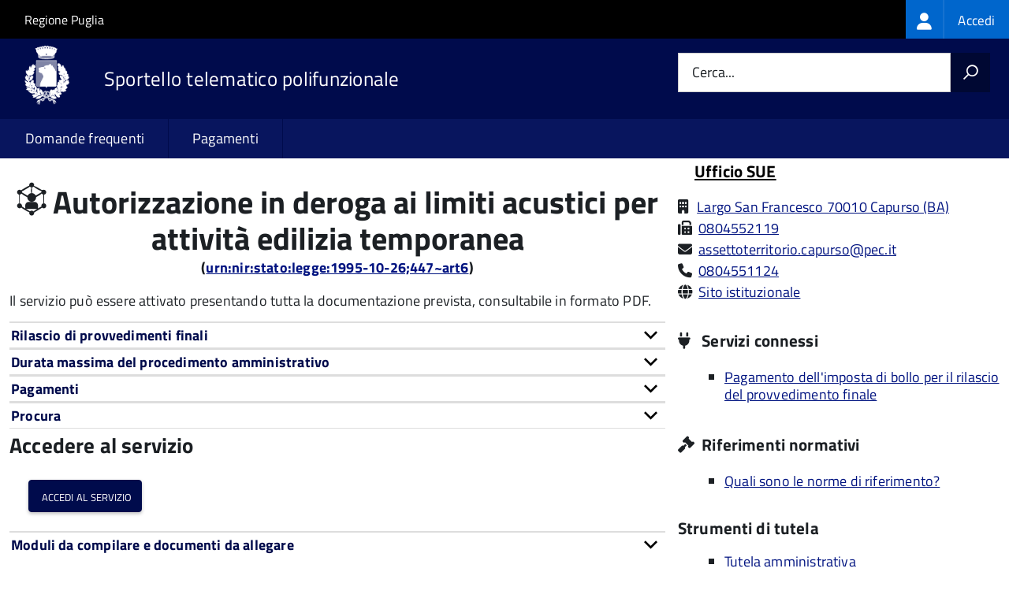

--- FILE ---
content_type: text/html; charset=UTF-8
request_url: https://sportellotelematico.comune.capurso.bari.it/procedure:s_italia:deroga.limiti.immissione.acustica;edilizia.temporanea;autorizzazione
body_size: 10893
content:
<!DOCTYPE html>
<html lang="it" dir="ltr" prefix="og: https://ogp.me/ns#">
  <head>
    <meta charset="utf-8" />
<script>var _paq = _paq || [];(function(){var u=(("https:" == document.location.protocol) ? "https://nginx.piwik.prod.globogis.srl/" : "https://nginx.piwik.prod.globogis.srl/");_paq.push(["setSiteId", "367"]);_paq.push(["setTrackerUrl", u+"matomo.php"]);if (!window.matomo_search_results_active) {_paq.push(["trackPageView"]);}var d=document,g=d.createElement("script"),s=d.getElementsByTagName("script")[0];g.type="text/javascript";g.defer=true;g.async=true;g.src=u+"matomo.js";s.parentNode.insertBefore(g,s);})();</script>
<meta name="description" content="Il servizio può essere attivato presentando tutta la documentazione prevista, consultabile in formato PDF." />
<link rel="canonical" href="https://sportellotelematico.comune.capurso.bari.it/procedure%3As_italia%3Aderoga.limiti.immissione.acustica%3Bedilizia.temporanea%3Bautorizzazione" />
<meta property="og:url" content="https://sportellotelematico.comune.capurso.bari.it/procedure%3As_italia%3Aderoga.limiti.immissione.acustica%3Bedilizia.temporanea%3Bautorizzazione" />
<meta property="og:title" content="Autorizzazione in deroga ai limiti acustici per attività edilizia temporanea | Sportello Telematico Unificato" />
<meta property="og:description" content="Il servizio può essere attivato presentando tutta la documentazione prevista, consultabile in formato PDF." />
<meta property="og:image:url" content="https://storage.googleapis.com/maggioli-stu-theme-public-prod/10.30.3/themes/custom/stu3_italia/logo.svg" />
<meta name="Generator" content="Drupal 10 (https://www.drupal.org)" />
<meta name="MobileOptimized" content="width" />
<meta name="HandheldFriendly" content="true" />
<meta name="viewport" content="width=device-width, initial-scale=1.0" />
<link rel="icon" href="https://storage.googleapis.com/stu-capurso-public-prod/favicon_2.ico" type="image/vnd.microsoft.icon" />

    <title>Autorizzazione in deroga ai limiti acustici per attività edilizia temporanea | Sportello Telematico Unificato</title>
    <link rel="stylesheet" media="all" href="/sites/default/files/css/css_DN0rhV4lNOOc0Yytuy6gHy7qln4MdhA86R8_5bL-6bY.css?delta=0&amp;language=it&amp;theme=stu3_italia&amp;include=[base64]" />
<link rel="stylesheet" media="all" href="/sites/default/files/css/css_1D18ygnBtD71q4knnXbrJXzCSdiuaMbb-NHViiWZ4nQ.css?delta=1&amp;language=it&amp;theme=stu3_italia&amp;include=[base64]" />
<link rel="stylesheet" media="all" href="https://storage.googleapis.com/maggioli-stu-theme-public-prod/10.30.3/css/build/font-awesome/css/all.min.css" />
<link rel="stylesheet" media="all" href="https://storage.googleapis.com/maggioli-stu-theme-public-prod/10.30.3/css/fonts.css" />
<link rel="stylesheet" media="all" href="https://storage.googleapis.com/maggioli-stu-theme-public-prod/10.30.3/css/build/vendor.css" />
<link rel="stylesheet" media="all" href="https://storage.googleapis.com/maggioli-stu-theme-public-prod/10.30.3/css/build/build_blue.css" />

    
  </head>
  <body class="no-gin--toolbar-active path-node page-node-type-stu-procedure Sportello-telematico enhanced">
        <ul class="Skiplinks js-fr-bypasslinks visually-hidden focusable skip-link">
        <li><a accesskey="2" href="#main-content">Salta al contenuto principale</a></li>
        <li><a accesskey="3" href="#menu">Skip to site navigation</a></li>
    </ul>

    
      <div class="dialog-off-canvas-main-canvas" data-off-canvas-main-canvas>
    <ul class="Skiplinks js-fr-bypasslinks u-hiddenPrint">
  <li><a href="#main">Vai al Contenuto</a></li>
  <li><a class="js-fr-offcanvas-open" href="#menu" aria-controls="menu" aria-label="accedi al menu"
         title="accedi al menu">Vai alla navigazione del sito</a></li>
</ul>
<header class="Header Headroom--fixed js-Headroom u-hiddenPrint" role="banner">
  <div class="Header-banner">
      <div class="Header-owner">
      <a href="https://www.regione.puglia.it/">Regione Puglia</a>

      <div class="login-spid">
          <div class="region region-spid-login">
    <nav role="navigation" aria-labelledby="block-loginmenu-menu" id="block-loginmenu" class="block block-menu navigation menu--stu-login-menu">
            
  <h2 class="visually-hidden" id="block-loginmenu-menu">Login menu</h2>
  

        
              <ul class="Linklist Linklist--padded Treeview Treeview--default js-fr-treeview u-text-r-xs">
                    <li>
        <a href="/auth-service/login" data-drupal-link-system-path="auth-service/login"><span class="stu-login-custom">
      <span class="stu-login-icon stu-login-bg-generic">
        <span class="fa-solid fa-user fa-lg"></span>
      </span>
      <span class="stu-login stu-login-bg-generic stu-login-hidden">Accedi</span></span></a>
              </li>
        </ul>
  


  </nav>

  </div>

      </div>

          </div>
  </div>

  <div class="Header-navbar Grid Grid--alignMiddle" style="">
    <div class="Header-toggle Grid-cell">
      <a class="Hamburger-toggleContainer js-fr-offcanvas-open u-nojsDisplayInlineBlock" href="#menu"
         aria-controls="menu" aria-label="accedi al menu" title="accedi al menu">
        <span class="Hamburger-toggle" role="presentation"></span>
        <span class="Header-toggleText" role="presentation">Menu</span>
      </a>
    </div>

    <div class="Header-logo Grid-cell">
      <a style="text-decoration: none;" href="/" tabindex="-1">
        <img src="https://storage.googleapis.com/stu-capurso-public-prod/theme/logo-web.png" alt="Logo Sportello telematico polifunzionale"/>
      </a>
    </div>

    <div class="Header-title Grid-cell">
      <h1 class="Header-titleLink">
        <a accesskey="1" href="/" title="Home" rel="home">
          <span style="">Sportello telematico polifunzionale</span>
        </a>
      </h1>

      
    </div>

    <div class="Header-searchTrigger Grid-cell">
      <button aria-controls="header-search" class="js-Header-search-trigger Icon Icon-search"
              title="attiva il form di ricerca" aria-label="attiva il form di ricerca" aria-hidden="false"></button>
      <button aria-controls="header-search" class="js-Header-search-trigger Icon Icon-close u-hidden"
              title="disattiva il form di ricerca" aria-label="disattiva il form di ricerca"
              aria-hidden="true"></button>
    </div>

    <div class="Header-utils Grid-cell">
            <div class="Header-search" id="header-search">
        <form class="Form" action="/search" method="GET">
          <div class="Form-field Form-field--withPlaceholder Grid">
            <input class="Form-input Grid-cell u-sizeFill u-text-r-s" required id="cerca" name="search" autocomplete="off">
            <label class="Form-label" for="cerca">Cerca...</label>
            <button class="Grid-cell u-sizeFit Icon-search u-background-60 u-color-white u-padding-all-s u-textWeight-700"
                    title="Avvia la ricerca" aria-label="Avvia la ricerca"></button>
          </div>
        </form>
      </div>
      
    </div>
  </div>
    <div class="region region-header Headroom-hideme u-textCenter stu3-region-header">
        <nav class="Megamenu Megamenu--default js-megamenu" role="navigation" aria-labelledby="system-navigation">
      

              <ul class="Megamenu-list u-layout-wide u-layoutCenter u-layout-withGutter" id="system-navigation">

      
    
                        <li class="Megamenu-item ">
                    <a href="/faq" data-drupal-link-system-path="faq">Domande frequenti</a>
                    </li>
                        <li class="Megamenu-item ">
                    <a href="/action%3As_italia%3Apagare" data-drupal-link-system-path="node/158">Pagamenti</a>
                    </li>
                        <li class="Megamenu-item ">
                    <a href="/page%3As_italia%3Ascrivania.cittadino" title="Visualizza tutti i miei dati" data-drupal-link-system-path="node/3"></a>
                    </li>
    
          </ul>
    
  


    </nav>

  </div>

</header>

<section class="Offcanvas Offcanvas--left Offcanvas--modal js-fr-offcanvas u-jsVisibilityHidden u-nojsDisplayNone"
         id="menu" style="visibility: hidden;">
  <h2 class="u-hiddenVisually">Menu di navigazione</h2>
  <div class="Offcanvas-content u-background-white">
    <div class="Offcanvas-toggleContainer u-background-70 u-jsHidden">
      <a class="Hamburger-toggleContainer u-block u-color-white u-padding-bottom-xxl u-padding-left-s u-padding-top-xxl js-fr-offcanvas-close"
         aria-controls="menu" aria-label="esci dalla navigazione" title="esci dalla navigazione" href="#">
        <span class="Hamburger-toggle is-active" aria-hidden="true"></span>
      </a>
    </div>
    <nav>
        <div class="region region-primary-menu">
    <nav role="navigation" aria-labelledby="block-stu3-italia-main-menu-menu" id="block-stu3-italia-main-menu" class="block block-menu navigation menu--main">
            
  <h2 class="visually-hidden" id="block-stu3-italia-main-menu-menu">Navigazione principale</h2>
  

        
              <ul class="Linklist Linklist--padded Treeview Treeview--default js-fr-treeview u-text-r-xs">
                    <li>
        <a href="/faq" data-drupal-link-system-path="faq">Domande frequenti</a>
              </li>
                <li>
        <a href="/action%3As_italia%3Apagare" data-drupal-link-system-path="node/158">Pagamenti</a>
              </li>
                <li>
        <a href="/page%3As_italia%3Ascrivania.cittadino" title="Visualizza tutti i miei dati" data-drupal-link-system-path="node/3"></a>
              </li>
        </ul>
  


  </nav>

  </div>

    </nav>
  </div>
</section>


<div id="slider">
  
</div>
<div id="main" role="main">
  <span id="main-content" tabindex="-1"></span>  
    <div class="region region-highlighted Grid Grid--withGutter">
    <div data-drupal-messages-fallback class="hidden"></div>

  </div>


  

  <div class="u-layout-wide u-layoutCenter u-layout-withGutter">
    <div class="Grid Grid--withGutter">
                          <div class="Grid-cell u-md-size8of12 u-lg-size8of12">
        <section>  <div class="region region-content">
    <div id="block-stu3-italia-page-title" class="block block-core block-page-title-block">
  
    
      
  <h1 class="page-title u-text-h1"><span class="field field--name-title field--type-string field--label-hidden"><span class="stu-procedure"></span> <span>Autorizzazione in deroga ai limiti acustici per attività edilizia temporanea</span></span>
<div class="u-text-r-xs u-textCenter Prose">(<a href="http://www.indicenormativa.it/normaopen/urn:nir:stato:legge:1995-10-26;447~art6" target="_blank" title="[È di competenza del comune] l&#039;autorizzazione, anche in deroga ai valori limite [...] per lo svolgimento di attività temporanee e di manifestazioni in luogo pubblico o aperto al pubblico e per spettacoli a carattere temporaneo ovvero mobile, nel rispetto delle prescrizioni indicate dal comune stesso.">urn:nir:stato:legge:1995-10-26;447~art6</a>)</div></h1>


  </div>
<div id="block-stu3-italia-content" class="block block-system block-system-main-block">
  
    
      
<article class="node node--type-stu-procedure node--view-mode-full Prose">

  
    

  
  
  <div class="node__content">
    
    
            <div class="clearfix text-formatted field field--name-body field--type-text-with-summary field--label-hidden field__item Prose"><p><span>Il servizio può essere attivato presentando tutta la documentazione prevista, consultabile in formato PDF.</span></p></div>
          
    
            <div class="field field--name-field-stu-em-prov field--type-boolean field--label-hidden field__item"></div>
      

    
          <div class="Accordion fr-accordion js-fr-accordion" id="accordion-97">
        <div class="Accordion-header js-fr-accordion__header fr-accordion__header" id="accordion-header-97">
          <span class="Accordion-link u-text-r-xs">
            <strong>Rilascio di provvedimenti finali</strong>
          </span>
        </div>
        <div id="accordion-panel-97" class="Accordion-panel fr-accordion__panel js-fr-accordion__panel">
          <div class="Prose u-padding-r-all">
                          <div>Quando il procedimento amministrativo si conclude positivamente è emesso un provvedimento                (<a href="https://www.indicenormativa.it/normaopen/urn:nir:stato:legge:1990-08-07;241~art2" target="_blank">Legge 07-08-1990, n. 241, art. 2</a>). Per ottenere il rilascio del provvedimento consulta la sezione
                <em>servizi connessi</em>              </div>
                                  </div>
        </div>
      </div>
    
          <div class="Accordion fr-accordion js-fr-accordion" id="accordion-98">
        <div class="Accordion-header js-fr-accordion__header fr-accordion__header" id="accordion-header-98">
          <span class="Accordion-link u-text-r-xs">
            <strong>Durata massima del procedimento amministrativo</strong>
          </span>
        </div>
        <div id="accordion-panel-98" class="Accordion-panel fr-accordion__panel js-fr-accordion__panel">
          <div class="Prose u-padding-r-all">
                
    
            <div class="field field--name-field-stu-maximum-duration field--type-string field--label-hidden field__item">30 giorni</div>
      
          </div>
        </div>
      </div>
    
          <div class="Accordion fr-accordion js-fr-accordion" id="accordion-99">
        <div class="Accordion-header js-fr-accordion__header fr-accordion__header" id="accordion-header-99">
          <span class="Accordion-link u-text-r-xs">
            <strong>Pagamenti</strong>
          </span>
        </div>
        <div id="accordion-panel-99" class="Accordion-panel fr-accordion__panel js-fr-accordion__panel">
          <div class="Prose u-padding-r-all">
                          <div class="Table Table--withBorder Table--compact Table--striped">
                <table class="stu-table">
                  <tbody>
                                                                                            <tr class="odd">
                            <td class="stu-action-document-block-icon">
                              <span class="fa-solid fa-money-bill"></span>
                            </td>
                            <td class="stu-payment-info">
                              <a href="/action%3As_italia%3Apagare%3Bdiritti.segreteria.istruttoria" target="_blank">Diritti di segreteria o istruttoria</a>
                              </br>
                              <em></em>
                            </td>
                            <td style="text-align: right; white-space: nowrap;"></td>
                          </tr>
                                                                                                                                          <tr class="even">
                            <td class="stu-action-document-block-icon">
                              <span class="stu-agenziaentrate"></span>
                            </td>
                            <td class="stu-payment-info">
                              <a href="/action:s_italia:pagare;imposta.bollo" target="_blank">Marca da bollo</a>
                              </br>
                              <em></em>
                            </td>
                            <td style="text-align: right; white-space: nowrap;">16,00 €</td>
                          </tr>
                                                                                    </tbody>
                </table>
              </div>
                              <br/>
                                      
                        
          </div>
        </div>
      </div>
    
    
          <div class="Accordion fr-accordion js-fr-accordion" id="accordion-102">
        <div class="Accordion-header js-fr-accordion__header fr-accordion__header" aria-expanded="true" aria-selected="true" id="accordion-header-102" data-accordion-opened="true">
          <span class="Accordion-link u-text-r-xs">
            <strong>Procura</strong>
          </span>
        </div>
        <div id="accordion-panel-102" class="Accordion-panel fr-accordion__panel js-fr-accordion__panel">
          <div class="Prose u-padding-r-all">
            L'istanza può essere presentata da un procuratore, che deve sottoscrivere la <em>Dichiarazione sostitutiva dell'atto di notorietà resa dal procuratore</em>.
          </div>
        </div>
      </div>
    
          <div class="stu-presentazione-telematica">
        <h2>Accedere al servizio</h2>
        <div class="Grid Grid--withGutter u-padding-all-l">
                      <div class="Grid-cell u-lg-size1of2 u-md-size1of2 u-sm-size1of1">
              <button class="Button Button--default " onclick="window.location.href='/auth-service/login?backUrl=/compilazione-urn/document:s_italia:acustica;deroga;edilizia.privata;domanda'">
                <span class="fa fa-pencil-square-o icon-text-large"></span>
                Accedi al servizio
              </button>
            </div>
                    <!-- Show alert only if there is a message to display -->
                  </div>
               </div>
      </div>
<div class="Table Table--withBorder Table--compact Table--striped block block-stu-activity block-stu-action-document-block">
  
    
      <div class="Accordion fr-accordion" id="accordion-100"><div class="Accordion-header js-fr-accordion__header fr-accordion__header" id="accordion-header-100"><span class="Accordion-link u-text-r-xs"><strong>Moduli da compilare e documenti da allegare</strong></span></div><div id="accordion-panel-100" class="Accordion-panel fr-accordion__panel js-fr-accordion__panel"><div class="Prose u-padding-r-all"><table data-striping="1" class="stu-table Table Table--withBorder Table--striped">

  
  
      <tbody>
                      <tr class="odd">
                      <td colspan="2"><strong class="u-text-h4">Domanda di autorizzazione per attività edilizia temporanea in deroga alle emissioni sonore</strong></td>
                      <td class="text-center"> <a href="/api/modulo/v1/document%3As_italia%3Aacustica%3Bderoga%3Bedilizia.privata%3Bdomanda/download_pdf"><span class="icon-text-large fa-regular fa-file-pdf" title="Modello PDF scaricabile"></span></a></td>
                      <td class="text-center"></td>
                  </tr>
                      <tr class="even">
                      <td class="stu-action-document-block-icon"><span class="icon-text fa-solid fa-paperclip" title="Allegato"></span></td>
                      <td>Copia del documento d'identità</td>
                      <td class="u-textCenter"></td>
                      <td class="u-textCenter"><a href="/document%3As_italia%3Agenerale%3Bdocumento.identita%3Bdocumentazione"><span class="fa-solid fa-info-circle u-text-r-s" title="Istruzioni di compilazione"></span></a></td>
                  </tr>
                      <tr class="odd">
                      <td class="stu-action-document-block-icon"><span class="icon-text fa-solid fa-paperclip" title="Allegato"></span></td>
                      <td>Estratto mappa della zona interessata</td>
                      <td class="u-textCenter"></td>
                      <td class="u-textCenter"><a href="/document%3As_italia%3Apubblicita%3Bmezzi.pubblicitari%3Bmappa.area%3Bestratto.mappa"><span class="fa-solid fa-info-circle u-text-r-s" title="Istruzioni di compilazione"></span></a></td>
                  </tr>
                      <tr class="even">
                      <td class="stu-action-document-block-icon"><span class="icon-text fa-solid fa-paperclip" title="Allegato"></span></td>
                      <td>Relazione tecnica contenente tipo di impianto, strumenti o attrezzature utilizzati</td>
                      <td class="u-textCenter"></td>
                      <td class="u-textCenter"><a href="/document%3As_italia%3Aacustica%3Bderoga%3Brelazione.tecnica"><span class="fa-solid fa-info-circle u-text-r-s" title="Istruzioni di compilazione"></span></a></td>
                  </tr>
                      <tr class="odd">
                      <td class="stu-action-document-block-icon"><span class="icon-text fa-solid fa-paperclip" title="Allegato"></span></td>
                      <td>Ulteriori immobili oggetto del procedimento</td>
                      <td class="u-textCenter"><a href="/api/modulo/v1/document%3As_italia%3Aedilizia.privata%3Bulteriori.immobili%3Bdichiarazione.sostitutiva/download_pdf"><span class="icon-text-large fa-regular fa-file-pdf" title="Modello PDF scaricabile"></span></a></td>
                      <td class="u-textCenter"><a href="/document%3As_italia%3Aedilizia.privata%3Bulteriori.immobili%3Bdichiarazione.sostitutiva"><span class="fa-solid fa-info-circle u-text-r-s" title="Istruzioni di compilazione"></span></a></td>
                  </tr>
          </tbody>
    </table>
</div></div></div>
  </div>

<span id="webform-submission-valutazione-chiarezza-node-251-form-ajax-content"></span><div id="webform-submission-valutazione-chiarezza-node-251-form-ajax" class="webform-ajax-form-wrapper" data-effect="fade" data-progress-type="throbber"><form class="webform-submission-form webform-submission-add-form webform-submission-valutazione-chiarezza-form webform-submission-valutazione-chiarezza-add-form webform-submission-valutazione-chiarezza-node-251-form webform-submission-valutazione-chiarezza-node-251-add-form js-webform-disable-autosubmit js-webform-details-toggle webform-details-toggle" data-drupal-selector="webform-submission-valutazione-chiarezza-node-251-add-form" action="/procedure:s_italia:deroga.limiti.immissione.acustica;edilizia.temporanea;autorizzazione" method="post" id="webform-submission-valutazione-chiarezza-node-251-add-form" accept-charset="UTF-8">
  
  <div id="edit-title" class="js-form-item form-item js-form-type-webform-markup form-type-webform-markup js-form-item-title form-item-title form-no-label">
        <h2 class="h4 mb-0" data-element="feedback-title">Quanto sono chiare le informazioni su questa pagina?</h2>
        </div>
<div class="js-form-item form-item js-form-type-agid-rating form-type-agid-rating js-form-item-chiarezza-informazioni-agid form-item-chiarezza-informazioni-agid form-no-label">
        <input data-drupal-selector="edit-chiarezza-informazioni-agid" type="range" autocomplete="off  " aria-label="Valutazione chiarezza delle informazioni di questa pagina" class="js-webform-visually-hidden invisible form-webform-rating Form-input" id="edit-chiarezza-informazioni-agid" name="chiarezza_informazioni_agid" value="0" step="1" min="0" max="5" data-drupal-states="{&quot;readonly&quot;:[{&quot;.webform-submission-valutazione-chiarezza-node-251-add-form :input[name=\u0022incontrato_maggiori_difficolta\u0022]&quot;:{&quot;filled&quot;:true}},&quot;xor&quot;,{&quot;.webform-submission-valutazione-chiarezza-node-251-add-form :input[name=\u0022aspetti_preferiti\u0022]&quot;:{&quot;filled&quot;:true}}]}" /><div class="agid-rate svg rateit-medium" data-min="0" data-max="5" data-step="1" data-resetable="false" data-readonly="false" data-backingfld="[data-drupal-selector=&quot;edit-chiarezza-informazioni-agid&quot;]" data-value="" data-starheight="24" data-starwidth="24"></div>


        </div>
<div class="clear-float js-form-wrapper form-wrapper" data-webform-key="first" data-drupal-selector="edit-first" id="edit-first"><fieldset data-drupal-selector="edit-incontrato-maggiori-difficolta" data-element="feedback-rating-negative" class="js-webform-states-hidden radios--wrapper fieldgroup form-composite webform-composite-visible-title js-webform-type-radios webform-type-radios js-form-item form-item js-form-wrapper form-wrapper" id="edit-incontrato-maggiori-difficolta--wrapper" data-drupal-states="{&quot;visible&quot;:{&quot;.webform-submission-valutazione-chiarezza-node-251-add-form :input[name=\u0022chiarezza_informazioni_agid\u0022]&quot;:{&quot;value&quot;:{&quot;between&quot;:&quot;1:3&quot;}}},&quot;required&quot;:{&quot;.webform-submission-valutazione-chiarezza-node-251-add-form :input[name=\u0022chiarezza_informazioni_agid\u0022]&quot;:{&quot;value&quot;:{&quot;between&quot;:&quot;1:3&quot;}}}}">
      <legend id="edit-incontrato-maggiori-difficolta--wrapper-legend">
    <span data-element="feedback-rating-question" class="fieldset-legend">Dove hai incontrato le maggiori difficoltà?</span>
  </legend>
  <div class="fieldset-wrapper">
                <div id="edit-incontrato-maggiori-difficolta" class="js-webform-radios webform-options-display-one-column form-radios"><div class="js-form-item form-item js-form-type-radio form-type-radio js-form-item-incontrato-maggiori-difficolta form-item-incontrato-maggiori-difficolta">
        <input data-drupal-selector="edit-incontrato-maggiori-difficolta-a-volte-le-indicazioni-non-erano-chiare" type="radio" id="edit-incontrato-maggiori-difficolta-a-volte-le-indicazioni-non-erano-chiare" name="incontrato_maggiori_difficolta" value="A volte le indicazioni non erano chiare" class="form-radio Form-input" />

        <label data-element="feedback-rating-answer" for="edit-incontrato-maggiori-difficolta-a-volte-le-indicazioni-non-erano-chiare" class="option Form-label">A volte le indicazioni non erano chiare</label>
      </div>
<div class="js-form-item form-item js-form-type-radio form-type-radio js-form-item-incontrato-maggiori-difficolta form-item-incontrato-maggiori-difficolta">
        <input data-drupal-selector="edit-incontrato-maggiori-difficolta-a-volte-le-indicazioni-non-erano-complete" type="radio" id="edit-incontrato-maggiori-difficolta-a-volte-le-indicazioni-non-erano-complete" name="incontrato_maggiori_difficolta" value="A volte le indicazioni non erano complete" class="form-radio Form-input" />

        <label data-element="feedback-rating-answer" for="edit-incontrato-maggiori-difficolta-a-volte-le-indicazioni-non-erano-complete" class="option Form-label">A volte le indicazioni non erano complete</label>
      </div>
<div class="js-form-item form-item js-form-type-radio form-type-radio js-form-item-incontrato-maggiori-difficolta form-item-incontrato-maggiori-difficolta">
        <input data-drupal-selector="edit-incontrato-maggiori-difficolta-a-volte-non-capivo-se-stavo-procedendo-correttamente" type="radio" id="edit-incontrato-maggiori-difficolta-a-volte-non-capivo-se-stavo-procedendo-correttamente" name="incontrato_maggiori_difficolta" value="A volte non capivo se stavo procedendo correttamente" class="form-radio Form-input" />

        <label data-element="feedback-rating-answer" for="edit-incontrato-maggiori-difficolta-a-volte-non-capivo-se-stavo-procedendo-correttamente" class="option Form-label">A volte non capivo se stavo procedendo correttamente</label>
      </div>
<div class="js-form-item form-item js-form-type-radio form-type-radio js-form-item-incontrato-maggiori-difficolta form-item-incontrato-maggiori-difficolta">
        <input data-drupal-selector="edit-incontrato-maggiori-difficolta-ho-avuto-problemi-tecnici" type="radio" id="edit-incontrato-maggiori-difficolta-ho-avuto-problemi-tecnici" name="incontrato_maggiori_difficolta" value="Ho avuto problemi tecnici" class="form-radio Form-input" />

        <label data-element="feedback-rating-answer" for="edit-incontrato-maggiori-difficolta-ho-avuto-problemi-tecnici" class="option Form-label">Ho avuto problemi tecnici</label>
      </div>
<div class="js-form-item form-item js-form-type-radio form-type-radio js-form-item-incontrato-maggiori-difficolta form-item-incontrato-maggiori-difficolta">
        <input data-drupal-selector="edit-incontrato-maggiori-difficolta-altro" type="radio" id="edit-incontrato-maggiori-difficolta-altro" name="incontrato_maggiori_difficolta" value="Altro" class="form-radio Form-input" />

        <label data-element="feedback-rating-answer" for="edit-incontrato-maggiori-difficolta-altro" class="option Form-label">Altro</label>
      </div>
</div>

          </div>
</fieldset>
<fieldset data-drupal-selector="edit-aspetti-preferiti" data-element="feedback-rating-positive" class="js-webform-states-hidden radios--wrapper fieldgroup form-composite webform-composite-visible-title js-webform-type-radios webform-type-radios js-form-item form-item js-form-wrapper form-wrapper" id="edit-aspetti-preferiti--wrapper" data-drupal-states="{&quot;visible&quot;:{&quot;.webform-submission-valutazione-chiarezza-node-251-add-form :input[name=\u0022chiarezza_informazioni_agid\u0022]&quot;:{&quot;value&quot;:{&quot;greater_equal&quot;:&quot;4&quot;}}},&quot;required&quot;:{&quot;.webform-submission-valutazione-chiarezza-node-251-add-form :input[name=\u0022chiarezza_informazioni_agid\u0022]&quot;:{&quot;value&quot;:{&quot;greater_equal&quot;:&quot;4&quot;}}}}">
      <legend id="edit-aspetti-preferiti--wrapper-legend">
    <span data-element="feedback-rating-question" class="fieldset-legend">Quali sono stati gli aspetti che hai preferito?</span>
  </legend>
  <div class="fieldset-wrapper">
                <div id="edit-aspetti-preferiti" class="js-webform-radios webform-options-display-one-column form-radios"><div class="js-form-item form-item js-form-type-radio form-type-radio js-form-item-aspetti-preferiti form-item-aspetti-preferiti">
        <input data-drupal-selector="edit-aspetti-preferiti-le-indicazioni-erano-chiare" type="radio" id="edit-aspetti-preferiti-le-indicazioni-erano-chiare" name="aspetti_preferiti" value="Le indicazioni erano chiare" class="form-radio Form-input" />

        <label data-element="feedback-rating-answer" for="edit-aspetti-preferiti-le-indicazioni-erano-chiare" class="option Form-label">Le indicazioni erano chiare</label>
      </div>
<div class="js-form-item form-item js-form-type-radio form-type-radio js-form-item-aspetti-preferiti form-item-aspetti-preferiti">
        <input data-drupal-selector="edit-aspetti-preferiti-le-indicazioni-erano-complete" type="radio" id="edit-aspetti-preferiti-le-indicazioni-erano-complete" name="aspetti_preferiti" value="Le indicazioni erano complete" class="form-radio Form-input" />

        <label data-element="feedback-rating-answer" for="edit-aspetti-preferiti-le-indicazioni-erano-complete" class="option Form-label">Le indicazioni erano complete</label>
      </div>
<div class="js-form-item form-item js-form-type-radio form-type-radio js-form-item-aspetti-preferiti form-item-aspetti-preferiti">
        <input data-drupal-selector="edit-aspetti-preferiti-capivo-sempre-che-stavo-procedendo-correttamente" type="radio" id="edit-aspetti-preferiti-capivo-sempre-che-stavo-procedendo-correttamente" name="aspetti_preferiti" value="Capivo sempre che stavo procedendo correttamente" class="form-radio Form-input" />

        <label data-element="feedback-rating-answer" for="edit-aspetti-preferiti-capivo-sempre-che-stavo-procedendo-correttamente" class="option Form-label">Capivo sempre che stavo procedendo correttamente</label>
      </div>
<div class="js-form-item form-item js-form-type-radio form-type-radio js-form-item-aspetti-preferiti form-item-aspetti-preferiti">
        <input data-drupal-selector="edit-aspetti-preferiti-non-ho-avuto-problemi-tecnici" type="radio" id="edit-aspetti-preferiti-non-ho-avuto-problemi-tecnici" name="aspetti_preferiti" value="Non ho avuto problemi tecnici" class="form-radio Form-input" />

        <label data-element="feedback-rating-answer" for="edit-aspetti-preferiti-non-ho-avuto-problemi-tecnici" class="option Form-label">Non ho avuto problemi tecnici</label>
      </div>
<div class="js-form-item form-item js-form-type-radio form-type-radio js-form-item-aspetti-preferiti form-item-aspetti-preferiti">
        <input data-drupal-selector="edit-aspetti-preferiti-altro" type="radio" id="edit-aspetti-preferiti-altro" name="aspetti_preferiti" value="Altro" class="form-radio Form-input" />

        <label data-element="feedback-rating-answer" for="edit-aspetti-preferiti-altro" class="option Form-label">Altro</label>
      </div>
</div>

          </div>
</fieldset>
<div class="hidden js-form-item form-item js-form-type-textfield form-type-textfield js-form-item-breve-commento-first form-item-breve-commento-first">
      <label for="edit-breve-commento-first" class="Form-label">Vuoi aggiungere altri dettagli?</label>
        <input data-element="feedback-input-text" data-drupal-selector="edit-breve-commento-first" type="text" id="edit-breve-commento-first" name="breve_commento_first" value="" size="60" maxlength="255" class="form-text Form-input" />

        </div>
<div class="p-0 btn btn-outline-primary me-4 float-start js-webform-states-hidden form-actions webform-actions js-form-wrapper form-wrapper" data-drupal-selector="edit-actions-01" data-drupal-states="{&quot;invisible&quot;:{&quot;.webform-submission-valutazione-chiarezza-node-251-add-form :input[name=\u0022chiarezza_informazioni_agid\u0022]&quot;:{&quot;value&quot;:&quot;0&quot;}}}" id="edit-actions-01"><input formnovalidate="formnovalidate" class="webform-button--reset button js-form-submit form-submit Button Button--default" data-drupal-selector="edit-actions-01-reset" data-disable-refocus="true" type="submit" id="edit-actions-01-reset" name="op" value="Indietro" />

</div>
</div>
<input data-drupal-selector="edit-urn" type="hidden" name="urn" value="procedure:s_italia:deroga.limiti.immissione.acustica;edilizia.temporanea;autorizzazione" class="Form-input" />
<div class="js-webform-states-hidden form-actions webform-actions js-form-wrapper form-wrapper" data-drupal-selector="edit-actions" data-drupal-states="{&quot;invisible&quot;:{&quot;.webform-submission-valutazione-chiarezza-node-251-add-form :input[name=\u0022chiarezza_informazioni_agid\u0022]&quot;:{&quot;value&quot;:&quot;0&quot;}}}" id="edit-actions"><input class="webform-button--next btn btn-primary button js-form-submit form-submit Button Button--default" data-drupal-selector="edit-actions-wizard-next" data-disable-refocus="true" type="submit" id="edit-actions-wizard-next" name="op" value="Avanti" />

</div>
<input autocomplete="off" data-drupal-selector="form-gr9iknxkgvpt8ufpds2ho-p6ixc5oe0-vaxvjkqble" type="hidden" name="form_build_id" value="form--Gr9iknxkgvPT8uFPdS2hO-P6IxC5oe0_VaxvjKQbLE" class="Form-input" />
<input data-drupal-selector="edit-webform-submission-valutazione-chiarezza-node-251-add-form" type="hidden" name="form_id" value="webform_submission_valutazione_chiarezza_node_251_add_form" class="Form-input" />


  
</form>
</div>
	<div class="node-separator"></div>
	<div class="u-text-r-xxs">
		Ultimo aggiornamento:		07/01/2026 16:36.56
	</div>

</article>

  </div>

  </div>
</section>

        
      </div>
              <div class="Grid-cell u-sizeFull u-md-size4of12 u-lg-size4of12">
          <aside class="layout-sidebar-first" role="complementary">
            
              <div class="region region-sidebar-second">
    <div id="block-moduloroutingblock" class="block block-stu-modulo block-modulo-routing-block">
  
    
      

<article class="node node--type-stu-organizational-unit organizationa-unit teaser node--promoted node--view-mode-teaser Prose">
	<h4 class="u-text-h4">
		<a href="/unita-organizzativa/ufficio-sue"><span class="field field--name-title field--type-string field--label-hidden">Ufficio SUE</span>
</a>
	</h4>

	<div class="node__content">
		

      
<article class="node node--type-ita-luogo-interesse-pubblico node--promoted node--view-mode-indirizzo-uo Prose">
  <span class="fa-solid fa-building" title="Indirizzo"></span>

  <div class="node__content">
        
    
            <div class="field field--name-field-ita-indirizzo field--type-address field--label-hidden field__item">
<a href="https://www.google.com/maps/search/?api=1&query=Largo San Francesco 70010 Capurso (BA)"
   class="" translate="no">
  Largo San Francesco 70010 Capurso
      (BA)
  </a>
 </div>
      
  </div>
</article>


  


      <div class="Prose">
    
	<div class="paragraph paragraph--type--ita-punto-di-contatto paragraph--view-mode--default">
					<span class="icona-punto-contatto fa-solid fa-fax" aria-hidden="true"></span>
			    
    
            <div class="field field--name-field-ita-phone field--type-telephone field--label-hidden field__item"><a href="tel:0804552119">0804552119</a></div>
      

			
			</div>


    </div>
  

      <div class="Prose">
    
	<div class="paragraph paragraph--type--ita-punto-di-contatto paragraph--view-mode--default">
					<span class="icona-punto-contatto fa-solid fa-envelope" aria-hidden="true"></span>
			    
    
            <div class="field field--name-field-ita-mail field--type-email field--label-hidden field__item"><a href="mailto:assettoterritorio.capurso@pec.it">assettoterritorio.capurso@pec.it</a></div>
      

			
			</div>


    </div>
  

      <div class="Prose">
    
	<div class="paragraph paragraph--type--ita-punto-di-contatto paragraph--view-mode--default">
					<span class="icona-punto-contatto fa fa-phone" aria-hidden="true"></span>
			    
    
            <div class="field field--name-field-ita-phone field--type-telephone field--label-hidden field__item"><a href="tel:0804551124">0804551124</a></div>
      

			
			</div>


    </div>
  

      <div class="Prose">
    
	<div class="paragraph paragraph--type--ita-punto-di-contatto paragraph--view-mode--default">
					<span class="icona-punto-contatto fa-solid fa-globe" aria-hidden="true"></span>
			    
    
            <div class="field field--name-field-ita-link field--type-link field--label-hidden field__item"><a href="https://www.comune.capurso.bari.it/">Sito istituzionale</a></div>
      

			
			</div>


    </div>
  

	</div>

	</article>

  </div>
<div class="views-element-container block block-views block-views-blockstu-related-procedure-block-1 Prose" id="block-stu-related-procedure">
  
      <h4 class="u-text-h4"><span class="fa fa-plug" title="Procedimenti connessi"></span> Servizi connessi</h4>
    
      <div><div class="view view-stu-related-procedure view-id-stu_related_procedure view-display-id-block_1 js-view-dom-id-8fedcbe952faf13cf979acaa96cf06cab1adc1529d1bcbef8af44d2f7510dab7">
  
    
      
      <div class="view-content">
      <div class="Prose item-list">
  
  <ul>

          <li><a href="/procedure:s_italia:procedimenti.amministrativi;ritiro.provvedimento.finale" hreflang="it">Pagamento dell&#039;imposta di bollo per il rilascio del provvedimento finale</a></li>
    
  </ul>

</div>

    </div>
  
          </div>
</div>

  </div>
<div class="views-element-container block block-views block-views-blockstu-founding-law-block-1 Prose" id="block-stu-founding-law">
  
      <h4 class="u-text-h4"><span class="fa fa-gavel" title="Riferimenti normativi"></span> Riferimenti normativi</h4>
    
      <div><div class="view view-stu-founding-law view-id-stu_founding_law view-display-id-block_1 js-view-dom-id-8299f4e822bcaa4f98f4861fb5731a708aaff2c2cd858d05826578b523f2a522">
  
    
      
      <div class="view-content">
      <div class="Prose item-list">
  
  <ul>

          <li><a href="http://www.indicenormativa.it/norme/procedimenti/deroga.limiti.immissione.acustica?istituzione=Comune%20di%20Capurso" class="chip-label" target="_blank">Quali sono le norme di riferimento?</a></li>
    
  </ul>

</div>

    </div>
  
          </div>
</div>

  </div>
<div class="views-element-container block block-views block-views-blockstu-related-faq-block-1 Prose" id="block-related-faq">
  
      
      <div><div class="view view-stu-related-faq view-id-stu_related_faq view-display-id-block_1 js-view-dom-id-de0ff2158bd1829f0dc1a4f077d4fda938507c1bc6dc360bf82f5d03b811128c">
  
    
      
  
            <div class="view-footer">
      <div class="view view-stu-related-faq view-id-stu_related_faq view-display-id-block_3 js-view-dom-id-6843a6b61f25a351abc7d9d04083d783e396652296b91feb36751dbd06dd52ff">
  
    
      
  
          </div>

    </div>
    </div>
</div>

  </div>
<div id="block-stututele" class="block block-stu-administration block-stu-administration-tutele-block">
  
    
      <h4 class="u-text-h4">Strumenti di tutela</h4><div class="Prose item-list"><ul><li><a href="/unita-organizzativa/segretario-generale">Tutela amministrativa</a></li><li><a href="/unita-organizzativa/tar-puglia">Tutela giurisdizionale</a></li></ul></div>
  </div>

  </div>

          </aside>
        </div>
          </div>
  </div>

      <div class="u-layout-wide u-layoutCenter u-layout-withGutter u-padding-r-top u-padding-r-bottom">
        <div class="region region-content-bottom">
    <div class="views-element-container block block-views block-views-blockwww-text-button-menu-block-1" id="block-views-block-www-text-button-menu-block-1">
  
    
      <div><div class="view view-www-text-button-menu view-id-www_text_button_menu view-display-id-block_1 js-view-dom-id-b36c3ba0ce137d7bcb9c263af1a2463f995f6b2b60b86d98ca9c4a05643512f4">
  
    
      
  
          </div>
</div>

  </div>
<div class="views-element-container block block-views block-views-blockwww-bottom-menu-block-1" id="block-views-block-www-bottom-menu-block-1">
  
    
      <div><div class="view view-www-bottom-menu view-id-www_bottom_menu view-display-id-block_1 js-view-dom-id-84d325fd80f71350c685814a5a306897cf210e53ac763b386311f8fb65293745">
  
    
      
  
          </div>
</div>

  </div>
<div class="views-element-container block block-views block-views-blockwww-bottom-menu-block-2" id="block-views-block-www-bottom-menu-block-2">
  
    
      <div><div class="view view-www-bottom-menu view-id-www_bottom_menu view-display-id-block_2 js-view-dom-id-11294d713c611bf6c0cb04f6c42775a03934438f4de0f91db30d3bb4a6396337">
  
    
      
  
          </div>
</div>

  </div>

  </div>

    </div>
  
  
      <div class="u-background-grey-80 sticky-footer">
      <div class="u-layout-wide u-layoutCenter u-layout-r-withGutter">
        <footer class="Footer u-padding-all-s">
            <div class="region region-footer">
      
        <ul class="Footer-links u-cf">
          <li>
        <a href="/user/login" data-drupal-link-system-path="/user/login" title="Area riservata">Area riservata</a>
              </li>
          <li>
        <a href="/page%3As_italia%3Acredits" data-drupal-link-system-path="/page%3As_italia%3Acredits" title="Crediti">Crediti</a>
              </li>
          <li>
        <a href="/action%3As_italia%3Aprivacy.policy" data-drupal-link-system-path="/action%3As_italia%3Aprivacy.policy" title="Informativa privacy">Informativa privacy</a>
              </li>
          <li>
        <a href="/page%3As_italia%3Asportello.telematico%3Bnote.legali" data-drupal-link-system-path="/page%3As_italia%3Asportello.telematico%3Bnote.legali" title="Note legali">Note legali</a>
              </li>
          <li>
        <a href="/action%3As_italia%3Aobblighi.accessibilita" data-drupal-link-system-path="/action%3As_italia%3Aobblighi.accessibilita" title="Dichiarazione di accessibilità">Dichiarazione di accessibilità</a>
              </li>
          <li>
        <a href="/node/10" data-drupal-link-system-path="/node/10" title="Contatti">Contatti</a>
              </li>
          <li>
        <a href="/datimonitoraggio" data-drupal-link-system-path="/datimonitoraggio" title="Statistiche del portale">Statistiche del portale</a>
              </li>
          <li>
        <a href="/faq" data-drupal-link-system-path="/faq" title="Leggi le FAQ">Leggi le FAQ</a>
              </li>
          <li>
        <a href="/action%3As_italia%3Apagare" data-drupal-link-system-path="/action%3As_italia%3Apagare" title="Pagamenti">Pagamenti</a>
              </li>
          <li>
        <a href="/riepilogo_valutazioni" data-drupal-link-system-path="/riepilogo_valutazioni" title="Riepilogo valutazioni">Riepilogo valutazioni</a>
              </li>
          <li>
        <a href="/page%3As_italia%3Apiano.miglioramento.servizi" data-drupal-link-system-path="/page%3As_italia%3Apiano.miglioramento.servizi" title="Piano di miglioramento dei servizi">Piano di miglioramento dei servizi</a>
              </li>
          <li>
        <a href="/node/10" data-drupal-link-system-path="/node/10" title="Comune di Capurso - Partita IVA dell'amministrazione: 01018600724 - PEC: protocollo.capurso@pec.it">Comune di Capurso - Partita IVA dell'amministrazione: 01018600724 - PEC: protocollo.capurso@pec.it</a>
              </li>
        </ul>
  


<div id="block-poweredby" class="block block-stu-site-web-utilities block-powered-by">
  
    
      <style>
.powered-by a {
  line-height: 2!important;
  color: #fff!important;
  text-decoration: underline!important;
}

.powered-by a:hover {
  text-decoration: none!important;
}

</style>

<div class="powered-by">
  <a href="https://www.sportellotelematicopolifunzionale.it" target="_blank" rel="noopener">Powered by Sportello Telematico Polifunzionale (v. 10.30.3)</a>
</div>

  </div>

  </div>

          <a href="https://designers.italia.it/" style="margin-top:-20px;float:right" title="Costruito utilizzando il design system di Designers Italia"><img src="https://storage.googleapis.com/maggioli-stu-theme-public-staging/ad921212/img/it_logo.png" width="20" height="16" alt="Costruito utilizzando il design system di Designers Italia"/></a>
      </footer>
      </div>
    </div>
  </div>


  </div>

    
    <script type="application/json" data-drupal-selector="drupal-settings-json">{"path":{"baseUrl":"\/","pathPrefix":"","currentPath":"node\/251","currentPathIsAdmin":false,"isFront":false,"currentLanguage":"it"},"pluralDelimiter":"\u0003","suppressDeprecationErrors":true,"ajaxPageState":{"libraries":"[base64]","theme":"stu3_italia","theme_token":null},"ajaxTrustedUrl":{"form_action_p_pvdeGsVG5zNF_XLGPTvYSKCf43t8qZYSwcfZl2uzM":true,"\/procedure%3As_italia%3Aderoga.limiti.immissione.acustica%3Bedilizia.temporanea%3Bautorizzazione?ajax_form=1":true},"matomo":{"disableCookies":false,"trackMailto":false},"data":{"extlink":{"extTarget":true,"extTargetAppendNewWindowDisplay":true,"extTargetAppendNewWindowLabel":"(opens in a new window)","extTargetNoOverride":true,"extNofollow":false,"extTitleNoOverride":true,"extNoreferrer":false,"extFollowNoOverride":false,"extClass":"0","extLabel":"(link is external)","extImgClass":false,"extSubdomains":true,"extExclude":"","extInclude":"","extCssExclude":".it-nav-wrapper, .it-footer-main, .stu-account","extCssInclude":"","extCssExplicit":"","extAlert":false,"extAlertText":"This link will take you to an external web site. We are not responsible for their content.","extHideIcons":false,"mailtoClass":"0","telClass":"","mailtoLabel":"(link sends email)","telLabel":"(link is a phone number)","extUseFontAwesome":false,"extIconPlacement":"append","extPreventOrphan":false,"extFaLinkClasses":"fa fa-external-link","extFaMailtoClasses":"fa fa-envelope-o","extAdditionalLinkClasses":"","extAdditionalMailtoClasses":"","extAdditionalTelClasses":"","extFaTelClasses":"fa fa-phone","allowedDomains":null,"extExcludeNoreferrer":""}},"ajax":{"edit-actions-wizard-next":{"callback":"::submitAjaxForm","event":"click","effect":"fade","speed":500,"progress":{"type":"throbber","message":""},"disable-refocus":true,"url":"\/procedure%3As_italia%3Aderoga.limiti.immissione.acustica%3Bedilizia.temporanea%3Bautorizzazione?ajax_form=1","httpMethod":"POST","dialogType":"ajax","submit":{"_triggering_element_name":"op","_triggering_element_value":"Avanti"}},"edit-actions-01-reset":{"callback":"::submitAjaxForm","event":"click","effect":"fade","speed":500,"progress":{"type":"throbber","message":""},"disable-refocus":true,"url":"\/procedure%3As_italia%3Aderoga.limiti.immissione.acustica%3Bedilizia.temporanea%3Bautorizzazione?ajax_form=1","httpMethod":"POST","dialogType":"ajax","submit":{"_triggering_element_name":"op","_triggering_element_value":"Indietro"}}},"stu_agid":{"theme_url":"https:\/\/storage.googleapis.com\/maggioli-stu-theme-public-prod\/10.30.3"},"user":{"uid":0,"permissionsHash":"09a9b7059640a15dc92fb68317251142b911e70858e678a0f2c45b79e0608bb9"}}</script>
<script src="/sites/default/files/js/js_RO5NM_5Xa3oQW5YLlBrhzrEEf9aVKHQ5Nc_GxN4Qu1E.js?scope=footer&amp;delta=0&amp;language=it&amp;theme=stu3_italia&amp;include=[base64]"></script>
<script src="https://storage.googleapis.com/maggioli-stu-theme-public-prod/10.30.3/js/build/IWT.min.js"></script>
<script src="https://storage.googleapis.com/maggioli-stu-theme-public-prod/10.30.3/js/stu3_italia.js"></script>
<script src="/sites/default/files/js/js_Oi8R-lc36SmY80iMWhPRxcuNLojPLMEb3x-whcfiByE.js?scope=footer&amp;delta=3&amp;language=it&amp;theme=stu3_italia&amp;include=[base64]"></script>

  </body>
</html>
